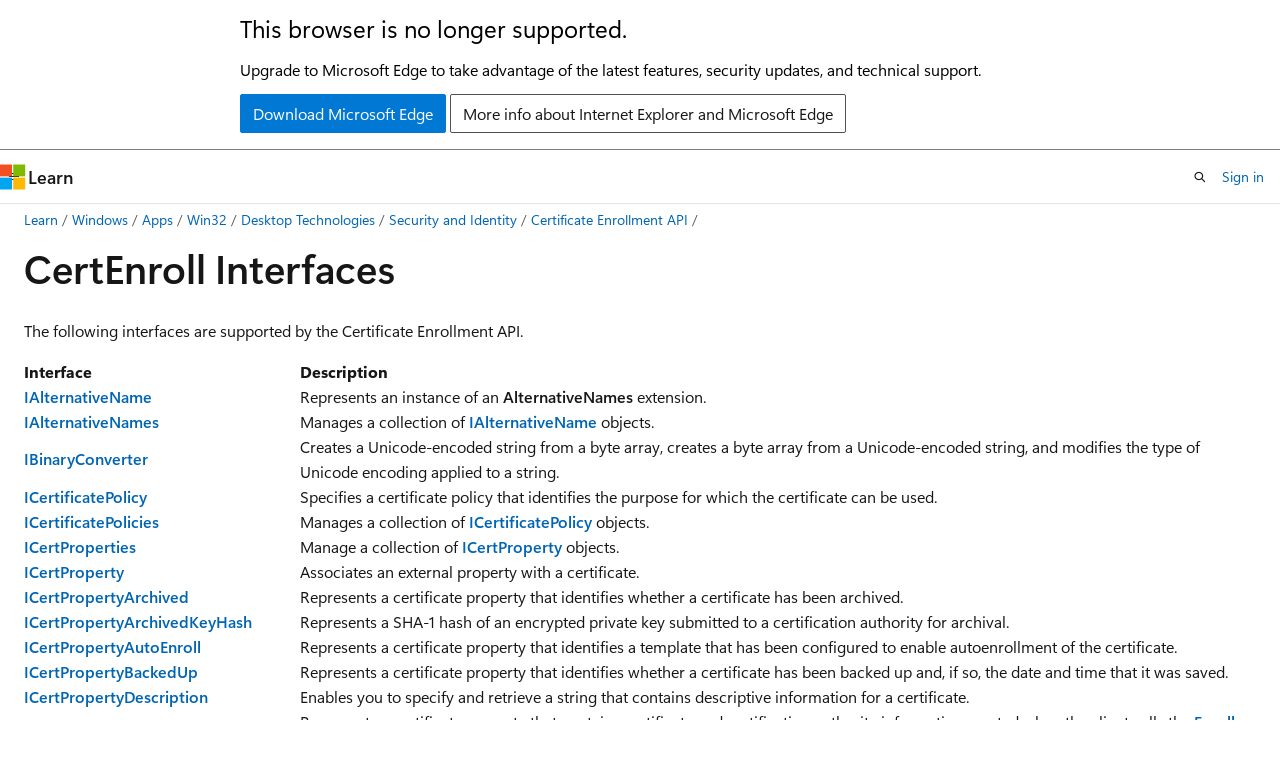

--- FILE ---
content_type: text/html
request_url: https://learn.microsoft.com/en-us/windows/win32/seccertenroll/certenroll-interfaces
body_size: 72060
content:
 <!DOCTYPE html>
		<html
			class="layout layout-holy-grail   show-table-of-contents conceptual show-breadcrumb default-focus"
			lang="en-us"
			dir="ltr"
			data-authenticated="false"
			data-auth-status-determined="false"
			data-target="docs"
			x-ms-format-detection="none"
		>
			
		<head>
			<title>CertEnroll Interfaces - Win32 apps | Microsoft Learn</title>
			<meta charset="utf-8" />
			<meta name="viewport" content="width=device-width, initial-scale=1.0" />
			<meta name="color-scheme" content="light dark" />

			<meta name="description" content="The following interfaces are supported by the Certificate Enrollment API." />
			<link rel="canonical" href="https://learn.microsoft.com/en-us/windows/win32/seccertenroll/certenroll-interfaces" /> 

			<!-- Non-customizable open graph and sharing-related metadata -->
			<meta name="twitter:card" content="summary_large_image" />
			<meta name="twitter:site" content="@MicrosoftLearn" />
			<meta property="og:type" content="website" />
			<meta property="og:image:alt" content="Microsoft Learn" />
			<meta property="og:image" content="https://learn.microsoft.com/en-us/media/open-graph-image.png" />
			<!-- Page specific open graph and sharing-related metadata -->
			<meta property="og:title" content="CertEnroll Interfaces - Win32 apps" />
			<meta property="og:url" content="https://learn.microsoft.com/en-us/windows/win32/seccertenroll/certenroll-interfaces" />
			<meta property="og:description" content="The following interfaces are supported by the Certificate Enrollment API." />
			<meta name="platform_id" content="1c18eac9-ad09-651a-abb4-c97b37ad2266" /> <meta name="scope" content="Windows,Desktop" />
			<meta name="locale" content="en-us" />
			 <meta name="adobe-target" content="true" /> 
			<meta name="uhfHeaderId" content="MSDocsHeader-WinDevCenter" />

			<meta name="page_type" content="conceptual" />

			<!--page specific meta tags-->
			

			<!-- custom meta tags -->
			
		<meta name="breadcrumb_path" content="/windows/desktop/breadcrumb/toc.json" />
	
		<meta name="recommendations" content="true" />
	
		<meta name="ms.service" content="windows-api-desktop-tech" />
	
		<meta name="ms.subservice" content="security-identity" />
	
		<meta name="ms.author" content="jken" />
	
		<meta name="author" content="GrantMeStrength" />
	
		<meta name="feedback_system" content="Standard" />
	
		<meta name="feedback_product_url" content="https://www.microsoft.com/en-us/windowsinsider/feedbackhub/fb" />
	
		<meta name="feedback_help_link_url" content="https://learn.microsoft.com/answers/tags/224/windows-api-win32/" />
	
		<meta name="feedback_help_link_type" content="get-help-at-qna" />
	
		<meta name="ms.assetid" content="d49511ed-8651-457e-a102-0bea4edde24c" />
	
		<meta name="ms.topic" content="reference" />
	
		<meta name="ms.date" content="2018-05-31T00:00:00Z" />
	
		<meta name="document_id" content="9ab4bc8d-21e9-a735-ff34-f1c196d50b67" />
	
		<meta name="document_version_independent_id" content="beead133-1bbd-57d6-e1bd-1b47861c2dc5" />
	
		<meta name="updated_at" content="2025-03-12T15:38:00Z" />
	
		<meta name="original_content_git_url" content="https://github.com/MicrosoftDocs/win32-pr/blob/live/desktop-src/SecCertEnroll/certenroll-interfaces.md" />
	
		<meta name="gitcommit" content="https://github.com/MicrosoftDocs/win32-pr/blob/9413641156acef7e24c433fcc73e21bc0568ddd2/desktop-src/SecCertEnroll/certenroll-interfaces.md" />
	
		<meta name="git_commit_id" content="9413641156acef7e24c433fcc73e21bc0568ddd2" />
	
		<meta name="site_name" content="Docs" />
	
		<meta name="depot_name" content="MSDN.win32" />
	
		<meta name="schema" content="Conceptual" />
	
		<meta name="toc_rel" content="toc.json" />
	
		<meta name="pdf_url_template" content="https://learn.microsoft.com/pdfstore/en-us/MSDN.win32/{branchName}{pdfName}" />
	
		<meta name="word_count" content="1038" />
	
		<meta name="asset_id" content="seccertenroll/certenroll-interfaces" />
	
		<meta name="moniker_range_name" content="" />
	
		<meta name="item_type" content="Content" />
	
		<meta name="source_path" content="desktop-src/SecCertEnroll/certenroll-interfaces.md" />
	
		<meta name="previous_tlsh_hash" content="8AC24402111F4598EF9206785E1EE3D203F0800A6EA16E40057AED82911D1E7B285D5CCDD762D3D0BB71389B5A33EE4B71C9EE2D641E25235C236DE6C9FA2C16FB0D33E586" />
	
		<meta name="github_feedback_content_git_url" content="https://github.com/MicrosoftDocs/win32/blob/docs/desktop-src/SecCertEnroll/certenroll-interfaces.md" />
	 
		<meta name="cmProducts" content="https://authoring-docs-microsoft.poolparty.biz/devrel/caec7b7f-4941-4578-b79f-c63b1c1f5af4" data-source="generated" />
	
		<meta name="cmProducts" content="https://authoring-docs-microsoft.poolparty.biz/devrel/bcbcbad5-4208-4783-8035-8481272c98b8" data-source="generated" />
	
		<meta name="spProducts" content="https://authoring-docs-microsoft.poolparty.biz/devrel/754dea88-f800-4835-b6b5-280cb5d81e88" data-source="generated" />
	
		<meta name="spProducts" content="https://authoring-docs-microsoft.poolparty.biz/devrel/43b2e5aa-8a6d-4de2-a252-692232e5edc8" data-source="generated" />
	

			<!-- assets and js globals -->
			
			<link rel="stylesheet" href="/static/assets/0.4.03301.7415-7dd881c1/styles/site-ltr.css" />
			
			<link rel="preconnect" href="//mscom.demdex.net" crossorigin />
						<link rel="dns-prefetch" href="//target.microsoft.com" />
						<link rel="dns-prefetch" href="//microsoftmscompoc.tt.omtrdc.net" />
						<link
							rel="preload"
							as="script"
							href="/static/third-party/adobe-target/at-js/2.9.0/at.js"
							integrity="sha384-l4AKhsU8cUWSht4SaJU5JWcHEWh1m4UTqL08s6b/hqBLAeIDxTNl+AMSxTLx6YMI"
							crossorigin="anonymous"
							id="adobe-target-script"
							type="application/javascript"
						/>
			<script src="https://wcpstatic.microsoft.com/mscc/lib/v2/wcp-consent.js"></script>
			<script src="https://js.monitor.azure.com/scripts/c/ms.jsll-4.min.js"></script>
			<script src="/_themes/docs.theme/master/en-us/_themes/global/deprecation.js"></script>

			<!-- msdocs global object -->
			<script id="msdocs-script">
		var msDocs = {
  "environment": {
    "accessLevel": "online",
    "azurePortalHostname": "portal.azure.com",
    "reviewFeatures": false,
    "supportLevel": "production",
    "systemContent": true,
    "siteName": "learn",
    "legacyHosting": false
  },
  "data": {
    "contentLocale": "en-us",
    "contentDir": "ltr",
    "userLocale": "en-us",
    "userDir": "ltr",
    "pageTemplate": "Conceptual",
    "brand": "",
    "context": {},
    "standardFeedback": true,
    "showFeedbackReport": false,
    "feedbackHelpLinkType": "get-help-at-qna",
    "feedbackHelpLinkUrl": "https://learn.microsoft.com/answers/tags/224/windows-api-win32/",
    "feedbackSystem": "Standard",
    "feedbackGitHubRepo": "",
    "feedbackProductUrl": "https://www.microsoft.com/en-us/windowsinsider/feedbackhub/fb",
    "extendBreadcrumb": false,
    "isEditDisplayable": true,
    "isPrivateUnauthorized": false,
    "hideViewSource": false,
    "isPermissioned": false,
    "hasRecommendations": false,
    "contributors": [
      {
        "name": "GrantMeStrength",
        "url": "https://github.com/GrantMeStrength"
      },
      {
        "name": "Saisang",
        "url": "https://github.com/Saisang"
      },
      {
        "name": "v-kents",
        "url": "https://github.com/v-kents"
      },
      {
        "name": "msatranjr",
        "url": "https://github.com/msatranjr"
      }
    ]
  },
  "functions": {}
};;
	</script>

			<!-- base scripts, msdocs global should be before this -->
			<script src="/static/assets/0.4.03301.7415-7dd881c1/scripts/en-us/index-docs.js"></script>
			

			<!-- json-ld -->
			
		</head>
	
			<body
				id="body"
				data-bi-name="body"
				class="layout-body "
				lang="en-us"
				dir="ltr"
			>
				<header class="layout-body-header">
		<div class="header-holder has-default-focus">
			
		<a
			href="#main"
			
			style="z-index: 1070"
			class="outline-color-text visually-hidden-until-focused position-fixed inner-focus focus-visible top-0 left-0 right-0 padding-xs text-align-center background-color-body"
			
		>
			Skip to main content
		</a>
	
		<a
			href="#"
			data-skip-to-ask-learn
			style="z-index: 1070"
			class="outline-color-text visually-hidden-until-focused position-fixed inner-focus focus-visible top-0 left-0 right-0 padding-xs text-align-center background-color-body"
			hidden
		>
			Skip to Ask Learn chat experience
		</a>
	

			<div hidden id="cookie-consent-holder" data-test-id="cookie-consent-container"></div>
			<!-- Unsupported browser warning -->
			<div
				id="unsupported-browser"
				style="background-color: white; color: black; padding: 16px; border-bottom: 1px solid grey;"
				hidden
			>
				<div style="max-width: 800px; margin: 0 auto;">
					<p style="font-size: 24px">This browser is no longer supported.</p>
					<p style="font-size: 16px; margin-top: 16px;">
						Upgrade to Microsoft Edge to take advantage of the latest features, security updates, and technical support.
					</p>
					<div style="margin-top: 12px;">
						<a
							href="https://go.microsoft.com/fwlink/p/?LinkID=2092881 "
							style="background-color: #0078d4; border: 1px solid #0078d4; color: white; padding: 6px 12px; border-radius: 2px; display: inline-block;"
						>
							Download Microsoft Edge
						</a>
						<a
							href="https://learn.microsoft.com/en-us/lifecycle/faq/internet-explorer-microsoft-edge"
							style="background-color: white; padding: 6px 12px; border: 1px solid #505050; color: #171717; border-radius: 2px; display: inline-block;"
						>
							More info about Internet Explorer and Microsoft Edge
						</a>
					</div>
				</div>
			</div>
			<!-- site header -->
			<header
				id="ms--site-header"
				data-test-id="site-header-wrapper"
				role="banner"
				itemscope="itemscope"
				itemtype="http://schema.org/Organization"
			>
				<div
					id="ms--mobile-nav"
					class="site-header display-none-tablet padding-inline-none gap-none"
					data-bi-name="mobile-header"
					data-test-id="mobile-header"
				></div>
				<div
					id="ms--primary-nav"
					class="site-header display-none display-flex-tablet"
					data-bi-name="L1-header"
					data-test-id="primary-header"
				></div>
				<div
					id="ms--secondary-nav"
					class="site-header display-none display-flex-tablet"
					data-bi-name="L2-header"
					data-test-id="secondary-header"
					
				></div>
			</header>
			
		<!-- banner -->
		<div data-banner>
			<div id="disclaimer-holder"></div>
			
		</div>
		<!-- banner end -->
	
		</div>
	</header>
				 <section
					id="layout-body-menu"
					class="layout-body-menu display-flex"
					data-bi-name="menu"
			  >
					
		<div
			id="left-container"
			class="left-container display-none display-block-tablet padding-inline-sm padding-bottom-sm width-full"
			data-toc-container="true"
		>
			<!-- Regular TOC content (default) -->
			<div id="ms--toc-content" class="height-full">
				<nav
					id="affixed-left-container"
					class="margin-top-sm-tablet position-sticky display-flex flex-direction-column"
					aria-label="Primary"
					data-bi-name="left-toc"
					role="navigation"
				></nav>
			</div>
			<!-- Collapsible TOC content (hidden by default) -->
			<div id="ms--toc-content-collapsible" class="height-full" hidden>
				<nav
					id="affixed-left-container"
					class="margin-top-sm-tablet position-sticky display-flex flex-direction-column"
					aria-label="Primary"
					data-bi-name="left-toc"
					role="navigation"
				>
					<div
						id="ms--collapsible-toc-header"
						class="display-flex justify-content-flex-end margin-bottom-xxs"
					>
						<button
							type="button"
							class="button button-clear inner-focus"
							data-collapsible-toc-toggle
							aria-expanded="true"
							aria-controls="ms--collapsible-toc-content"
							aria-label="Table of contents"
						>
							<span class="icon font-size-h4" aria-hidden="true">
								<span class="docon docon-panel-left-contract"></span>
							</span>
						</button>
					</div>
				</nav>
			</div>
		</div>
	
			  </section>

				<main
					id="main"
					role="main"
					class="layout-body-main "
					data-bi-name="content"
					lang="en-us"
					dir="ltr"
				>
					
			<div
		id="ms--content-header"
		class="content-header default-focus border-bottom-none"
		data-bi-name="content-header"
	>
		<div class="content-header-controls margin-xxs margin-inline-sm-tablet">
			<button
				type="button"
				class="contents-button button button-sm margin-right-xxs"
				data-bi-name="contents-expand"
				aria-haspopup="true"
				data-contents-button
			>
				<span class="icon" aria-hidden="true"><span class="docon docon-menu"></span></span>
				<span class="contents-expand-title"> Table of contents </span>
			</button>
			<button
				type="button"
				class="ap-collapse-behavior ap-expanded button button-sm"
				data-bi-name="ap-collapse"
				aria-controls="action-panel"
			>
				<span class="icon" aria-hidden="true"><span class="docon docon-exit-mode"></span></span>
				<span>Exit editor mode</span>
			</button>
		</div>
	</div>
			<div data-main-column class="padding-sm padding-top-none padding-top-sm-tablet">
				<div>
					
		<div id="article-header" class="background-color-body margin-bottom-xs display-none-print">
			<div class="display-flex align-items-center justify-content-space-between">
				
		<details
			id="article-header-breadcrumbs-overflow-popover"
			class="popover"
			data-for="article-header-breadcrumbs"
		>
			<summary
				class="button button-clear button-primary button-sm inner-focus"
				aria-label="All breadcrumbs"
			>
				<span class="icon">
					<span class="docon docon-more"></span>
				</span>
			</summary>
			<div id="article-header-breadcrumbs-overflow" class="popover-content padding-none"></div>
		</details>

		<bread-crumbs
			id="article-header-breadcrumbs"
			role="group"
			aria-label="Breadcrumbs"
			data-test-id="article-header-breadcrumbs"
			class="overflow-hidden flex-grow-1 margin-right-sm margin-right-md-tablet margin-right-lg-desktop margin-left-negative-xxs padding-left-xxs"
		></bread-crumbs>
	 
		<div
			id="article-header-page-actions"
			class="opacity-none margin-left-auto display-flex flex-wrap-no-wrap align-items-stretch"
		>
			
		<button
			class="button button-sm border-none inner-focus display-none-tablet flex-shrink-0 "
			data-bi-name="ask-learn-assistant-entry"
			data-test-id="ask-learn-assistant-modal-entry-mobile"
			data-ask-learn-modal-entry
			
			type="button"
			style="min-width: max-content;"
			aria-expanded="false"
			aria-label="Ask Learn"
			hidden
		>
			<span class="icon font-size-lg" aria-hidden="true">
				<span class="docon docon-chat-sparkle-fill gradient-ask-learn-logo"></span>
			</span>
		</button>
		<button
			class="button button-sm display-none display-inline-flex-tablet display-none-desktop flex-shrink-0 margin-right-xxs border-color-ask-learn "
			data-bi-name="ask-learn-assistant-entry"
			
			data-test-id="ask-learn-assistant-modal-entry-tablet"
			data-ask-learn-modal-entry
			type="button"
			style="min-width: max-content;"
			aria-expanded="false"
			hidden
		>
			<span class="icon font-size-lg" aria-hidden="true">
				<span class="docon docon-chat-sparkle-fill gradient-ask-learn-logo"></span>
			</span>
			<span>Ask Learn</span>
		</button>
		<button
			class="button button-sm display-none flex-shrink-0 display-inline-flex-desktop margin-right-xxs border-color-ask-learn "
			data-bi-name="ask-learn-assistant-entry"
			
			data-test-id="ask-learn-assistant-flyout-entry"
			data-ask-learn-flyout-entry
			data-flyout-button="toggle"
			type="button"
			style="min-width: max-content;"
			aria-expanded="false"
			aria-controls="ask-learn-flyout"
			hidden
		>
			<span class="icon font-size-lg" aria-hidden="true">
				<span class="docon docon-chat-sparkle-fill gradient-ask-learn-logo"></span>
			</span>
			<span>Ask Learn</span>
		</button>
	 
		<button
			type="button"
			id="ms--focus-mode-button"
			data-focus-mode
			data-bi-name="focus-mode-entry"
			class="button button-sm flex-shrink-0 margin-right-xxs display-none display-inline-flex-desktop"
		>
			<span class="icon font-size-lg" aria-hidden="true">
				<span class="docon docon-glasses"></span>
			</span>
			<span>Focus mode</span>
		</button>
	 

			<details class="popover popover-right" id="article-header-page-actions-overflow">
				<summary
					class="justify-content-flex-start button button-clear button-sm button-primary inner-focus"
					aria-label="More actions"
					title="More actions"
				>
					<span class="icon" aria-hidden="true">
						<span class="docon docon-more-vertical"></span>
					</span>
				</summary>
				<div class="popover-content">
					
		<button
			data-page-action-item="overflow-mobile"
			type="button"
			class="button-block button-sm inner-focus button button-clear display-none-tablet justify-content-flex-start text-align-left"
			data-bi-name="contents-expand"
			data-contents-button
			data-popover-close
		>
			<span class="icon">
				<span class="docon docon-editor-list-bullet" aria-hidden="true"></span>
			</span>
			<span class="contents-expand-title">Table of contents</span>
		</button>
	 
		<a
			id="lang-link-overflow"
			class="button-sm inner-focus button button-clear button-block justify-content-flex-start text-align-left"
			data-bi-name="language-toggle"
			data-page-action-item="overflow-all"
			data-check-hidden="true"
			data-read-in-link
			href="#"
			hidden
		>
			<span class="icon" aria-hidden="true" data-read-in-link-icon>
				<span class="docon docon-locale-globe"></span>
			</span>
			<span data-read-in-link-text>Read in English</span>
		</a>
	 
		<button
			type="button"
			class="collection button button-clear button-sm button-block justify-content-flex-start text-align-left inner-focus"
			data-list-type="collection"
			data-bi-name="collection"
			data-page-action-item="overflow-all"
			data-check-hidden="true"
			data-popover-close
		>
			<span class="icon" aria-hidden="true">
				<span class="docon docon-circle-addition"></span>
			</span>
			<span class="collection-status">Add</span>
		</button>
	
					
		<button
			type="button"
			class="collection button button-block button-clear button-sm justify-content-flex-start text-align-left inner-focus"
			data-list-type="plan"
			data-bi-name="plan"
			data-page-action-item="overflow-all"
			data-check-hidden="true"
			data-popover-close
			hidden
		>
			<span class="icon" aria-hidden="true">
				<span class="docon docon-circle-addition"></span>
			</span>
			<span class="plan-status">Add to plan</span>
		</button>
	  
		<a
			data-contenteditbtn
			class="button button-clear button-block button-sm inner-focus justify-content-flex-start text-align-left text-decoration-none"
			data-bi-name="edit"
			
			href="https://github.com/MicrosoftDocs/win32/blob/docs/desktop-src/SecCertEnroll/certenroll-interfaces.md"
			data-original_content_git_url="https://github.com/MicrosoftDocs/win32-pr/blob/live/desktop-src/SecCertEnroll/certenroll-interfaces.md"
			data-original_content_git_url_template="{repo}/blob/{branch}/desktop-src/SecCertEnroll/certenroll-interfaces.md"
			data-pr_repo=""
			data-pr_branch=""
		>
			<span class="icon" aria-hidden="true">
				<span class="docon docon-edit-outline"></span>
			</span>
			<span>Edit</span>
		</a>
	
					
		<hr class="margin-block-xxs" />
		<h4 class="font-size-sm padding-left-xxs">Share via</h4>
		
					<a
						class="button button-clear button-sm inner-focus button-block justify-content-flex-start text-align-left text-decoration-none share-facebook"
						data-bi-name="facebook"
						data-page-action-item="overflow-all"
						href="#"
					>
						<span class="icon color-primary" aria-hidden="true">
							<span class="docon docon-facebook-share"></span>
						</span>
						<span>Facebook</span>
					</a>

					<a
						href="#"
						class="button button-clear button-sm inner-focus button-block justify-content-flex-start text-align-left text-decoration-none share-twitter"
						data-bi-name="twitter"
						data-page-action-item="overflow-all"
					>
						<span class="icon color-text" aria-hidden="true">
							<span class="docon docon-xlogo-share"></span>
						</span>
						<span>x.com</span>
					</a>

					<a
						href="#"
						class="button button-clear button-sm inner-focus button-block justify-content-flex-start text-align-left text-decoration-none share-linkedin"
						data-bi-name="linkedin"
						data-page-action-item="overflow-all"
					>
						<span class="icon color-primary" aria-hidden="true">
							<span class="docon docon-linked-in-logo"></span>
						</span>
						<span>LinkedIn</span>
					</a>
					<a
						href="#"
						class="button button-clear button-sm inner-focus button-block justify-content-flex-start text-align-left text-decoration-none share-email"
						data-bi-name="email"
						data-page-action-item="overflow-all"
					>
						<span class="icon color-primary" aria-hidden="true">
							<span class="docon docon-mail-message"></span>
						</span>
						<span>Email</span>
					</a>
			  
	 
		<hr class="margin-block-xxs" />
		<button
			class="button button-block button-clear button-sm justify-content-flex-start text-align-left inner-focus"
			type="button"
			data-bi-name="print"
			data-page-action-item="overflow-all"
			data-popover-close
			data-print-page
			data-check-hidden="true"
		>
			<span class="icon color-primary" aria-hidden="true">
				<span class="docon docon-print"></span>
			</span>
			<span>Print</span>
		</button>
	
				</div>
			</details>
		</div>
	
			</div>
		</div>
	  
		<!-- privateUnauthorizedTemplate is hidden by default -->
		<div unauthorized-private-section data-bi-name="permission-content-unauthorized-private" hidden>
			<hr class="hr margin-top-xs margin-bottom-sm" />
			<div class="notification notification-info">
				<div class="notification-content">
					<p class="margin-top-none notification-title">
						<span class="icon">
							<span class="docon docon-exclamation-circle-solid" aria-hidden="true"></span>
						</span>
						<span>Note</span>
					</p>
					<p class="margin-top-none authentication-determined not-authenticated">
						Access to this page requires authorization. You can try <a class="docs-sign-in" href="#" data-bi-name="permission-content-sign-in">signing in</a> or <a  class="docs-change-directory" data-bi-name="permisson-content-change-directory">changing directories</a>.
					</p>
					<p class="margin-top-none authentication-determined authenticated">
						Access to this page requires authorization. You can try <a class="docs-change-directory" data-bi-name="permisson-content-change-directory">changing directories</a>.
					</p>
				</div>
			</div>
		</div>
	
					<div class="content"><h1 id="certenroll-interfaces">CertEnroll Interfaces</h1></div>
					
		<div
			id="article-metadata"
			data-bi-name="article-metadata"
			data-test-id="article-metadata"
			class="page-metadata-container display-flex gap-xxs justify-content-space-between align-items-center flex-wrap-wrap"
		>
			 
				<div
					id="user-feedback"
					class="margin-block-xxs display-none display-none-print"
					hidden
					data-hide-on-archived
				>
					
		<button
			id="user-feedback-button"
			data-test-id="conceptual-feedback-button"
			class="button button-sm button-clear button-primary display-none"
			type="button"
			data-bi-name="user-feedback-button"
			data-user-feedback-button
			hidden
		>
			<span class="icon" aria-hidden="true">
				<span class="docon docon-like"></span>
			</span>
			<span>Feedback</span>
		</button>
	
				</div>
		  
		</div>
	 
		<div data-id="ai-summary" hidden>
			<div id="ms--ai-summary-cta" class="margin-top-xs display-flex align-items-center">
				<span class="icon" aria-hidden="true">
					<span class="docon docon-sparkle-fill gradient-text-vivid"></span>
				</span>
				<button
					id="ms--ai-summary"
					type="button"
					class="tag tag-sm tag-suggestion margin-left-xxs"
					data-test-id="ai-summary-cta"
					data-bi-name="ai-summary-cta"
					data-an="ai-summary"
				>
					<span class="ai-summary-cta-text">
						Summarize this article for me
					</span>
				</button>
			</div>
			<!-- Slot where the client will render the summary card after the user clicks the CTA -->
			<div id="ms--ai-summary-header" class="margin-top-xs"></div>
		</div>
	 
		<nav
			id="center-doc-outline"
			class="doc-outline is-hidden-desktop display-none-print margin-bottom-sm"
			data-bi-name="intopic toc"
			aria-label="In this article"
		>
			<h2 id="ms--in-this-article" class="title is-6 margin-block-xs">
				In this article
			</h2>
		</nav>
	
					<div class="content"><p>The following interfaces are supported by the Certificate Enrollment API.</p>
<table>
<thead>
<tr>
<th>Interface</th>
<th>Description</th>
</tr>
</thead>
<tbody>
<tr>
<td><a href="/en-us/windows/desktop/api/CertEnroll/nn-certenroll-ialternativename" data-linktype="absolute-path"><strong>IAlternativeName</strong></a></td>
<td>Represents an instance of an <strong>AlternativeNames</strong> extension.</td>
</tr>
<tr>
<td><a href="/en-us/windows/desktop/api/CertEnroll/nn-certenroll-ialternativenames" data-linktype="absolute-path"><strong>IAlternativeNames</strong></a></td>
<td>Manages a collection of <a href="/en-us/windows/desktop/api/CertEnroll/nn-certenroll-ialternativename" data-linktype="absolute-path"><strong>IAlternativeName</strong></a> objects.</td>
</tr>
<tr>
<td><a href="/en-us/windows/desktop/api/CertEnroll/nn-certenroll-ibinaryconverter" data-linktype="absolute-path"><strong>IBinaryConverter</strong></a></td>
<td>Creates a Unicode-encoded string from a byte array, creates a byte array from a Unicode-encoded string, and modifies the type of Unicode encoding applied to a string.</td>
</tr>
<tr>
<td><a href="/en-us/windows/desktop/api/CertEnroll/nn-certenroll-icertificatepolicy" data-linktype="absolute-path"><strong>ICertificatePolicy</strong></a></td>
<td>Specifies a certificate policy that identifies the purpose for which the certificate can be used.</td>
</tr>
<tr>
<td><a href="/en-us/windows/desktop/api/CertEnroll/nn-certenroll-icertificatepolicies" data-linktype="absolute-path"><strong>ICertificatePolicies</strong></a></td>
<td>Manages a collection of <a href="/en-us/windows/desktop/api/CertEnroll/nn-certenroll-icertificatepolicy" data-linktype="absolute-path"><strong>ICertificatePolicy</strong></a> objects.</td>
</tr>
<tr>
<td><a href="/en-us/windows/desktop/api/CertEnroll/nn-certenroll-icertproperties" data-linktype="absolute-path"><strong>ICertProperties</strong></a></td>
<td>Manage a collection of <a href="/en-us/windows/desktop/api/CertEnroll/nn-certenroll-icertproperty" data-linktype="absolute-path"><strong>ICertProperty</strong></a> objects.</td>
</tr>
<tr>
<td><a href="/en-us/windows/desktop/api/CertEnroll/nn-certenroll-icertproperty" data-linktype="absolute-path"><strong>ICertProperty</strong></a></td>
<td>Associates an external property with a certificate.</td>
</tr>
<tr>
<td><a href="/en-us/windows/desktop/api/CertEnroll/nn-certenroll-icertpropertyarchived" data-linktype="absolute-path"><strong>ICertPropertyArchived</strong></a></td>
<td>Represents a certificate property that identifies whether a certificate has been archived.</td>
</tr>
<tr>
<td><a href="/en-us/windows/desktop/api/CertEnroll/nn-certenroll-icertpropertyarchivedkeyhash" data-linktype="absolute-path"><strong>ICertPropertyArchivedKeyHash</strong></a></td>
<td>Represents a SHA-1 hash of an encrypted private key submitted to a certification authority for archival.</td>
</tr>
<tr>
<td><a href="/en-us/windows/desktop/api/CertEnroll/nn-certenroll-icertpropertyautoenroll" data-linktype="absolute-path"><strong>ICertPropertyAutoEnroll</strong></a></td>
<td>Represents a certificate property that identifies a template that has been configured to enable autoenrollment of the certificate.</td>
</tr>
<tr>
<td><a href="/en-us/windows/desktop/api/CertEnroll/nn-certenroll-icertpropertybackedup" data-linktype="absolute-path"><strong>ICertPropertyBackedUp</strong></a></td>
<td>Represents a certificate property that identifies whether a certificate has been backed up and, if so, the date and time that it was saved.</td>
</tr>
<tr>
<td><a href="/en-us/windows/desktop/api/CertEnroll/nn-certenroll-icertpropertydescription" data-linktype="absolute-path"><strong>ICertPropertyDescription</strong></a></td>
<td>Enables you to specify and retrieve a string that contains descriptive information for a certificate.</td>
</tr>
<tr>
<td><a href="/en-us/windows/desktop/api/CertEnroll/nn-certenroll-icertpropertyenrollment" data-linktype="absolute-path"><strong>ICertPropertyEnrollment</strong></a></td>
<td>Represents a certificate property that contains certificate and certification authority information created when the client calls the <a href="/en-us/windows/desktop/api/CertEnroll/nf-certenroll-ix509enrollment-enroll" data-linktype="absolute-path"><strong>Enroll</strong></a> method on the <a href="/en-us/windows/desktop/api/CertEnroll/nn-certenroll-ix509enrollment" data-linktype="absolute-path"><strong>IX509Enrollment</strong></a> interface.</td>
</tr>
<tr>
<td><a href="/en-us/windows/desktop/api/Certenroll/nn-certenroll-icertpropertyenrollmentpolicyserver" data-linktype="absolute-path"><strong>ICertPropertyEnrollmentPolicyServer</strong></a></td>
<td>Represents an external certificate property that contains information about a certificate enrollment policy (CEP) server and a certificate enrollment server (CES).</td>
</tr>
<tr>
<td><a href="/en-us/windows/desktop/api/CertEnroll/nn-certenroll-icertpropertyfriendlyname" data-linktype="absolute-path"><strong>ICertPropertyFriendlyName</strong></a></td>
<td>Enables you to specify and retrieve a string that contains the display name of a certificate.</td>
</tr>
<tr>
<td><a href="/en-us/windows/desktop/api/CertEnroll/nn-certenroll-icertpropertykeyprovinfo" data-linktype="absolute-path"><strong>ICertPropertyKeyProvInfo</strong></a></td>
<td>Represents a certificate property that contains information about a private key.</td>
</tr>
<tr>
<td><a href="/en-us/windows/desktop/api/CertEnroll/nn-certenroll-icertpropertyrenewal" data-linktype="absolute-path"><strong>ICertPropertyRenewal</strong></a></td>
<td>Represents a certificate property that contains a SHA-1 hash of the new certificate created when an existing certificate is renewed.</td>
</tr>
<tr>
<td><a href="/en-us/windows/desktop/api/CertEnroll/nn-certenroll-icertpropertyrequestoriginator" data-linktype="absolute-path"><strong>ICertPropertyRequestOriginator</strong></a></td>
<td>Represents a certificate property that contains the Domain Naming System (DNS) name of the computer on which the request was created.</td>
</tr>
<tr>
<td><a href="/en-us/windows/desktop/api/CertEnroll/nn-certenroll-icertpropertysha1hash" data-linktype="absolute-path"><strong>ICertPropertySHA1Hash</strong></a></td>
<td>Represents a certificate property that contains a SHA-1 hash of the certificate.</td>
</tr>
<tr>
<td><a href="/en-us/windows/desktop/api/Certenroll/nn-certenroll-icertificationauthorities" data-linktype="absolute-path"><strong>ICertificationAuthorities</strong></a></td>
<td>Manages a collection of <a href="/en-us/windows/desktop/api/certenroll/nn-certenroll-icertificationauthority" data-linktype="absolute-path"><strong>ICertificationAuthority</strong></a> objects.</td>
</tr>
<tr>
<td><a href="/en-us/windows/desktop/api/certenroll/nn-certenroll-icertificationauthority" data-linktype="absolute-path"><strong>ICertificationAuthority</strong></a></td>
<td>Represents a single certification authority.</td>
</tr>
<tr>
<td><a href="/en-us/windows/desktop/api/CertEnroll/nn-certenroll-icryptattribute" data-linktype="absolute-path"><strong>ICryptAttribute</strong></a></td>
<td>Represents a cryptographic attribute in a certificate request.</td>
</tr>
<tr>
<td><a href="/en-us/windows/desktop/api/CertEnroll/nn-certenroll-icryptattributes" data-linktype="absolute-path"><strong>ICryptAttributes</strong></a></td>
<td>Manages a collection of <a href="/en-us/windows/desktop/api/CertEnroll/nn-certenroll-icryptattribute" data-linktype="absolute-path"><strong>ICryptAttribute</strong></a> objects.</td>
</tr>
<tr>
<td><a href="/en-us/windows/desktop/api/CertEnroll/nn-certenroll-icspalgorithm" data-linktype="absolute-path"><strong>ICspAlgorithm</strong></a></td>
<td>Represents an algorithm implemented by a cryptographic provider.</td>
</tr>
<tr>
<td><a href="/en-us/windows/desktop/api/CertEnroll/nn-certenroll-icspalgorithms" data-linktype="absolute-path"><strong>ICspAlgorithms</strong></a></td>
<td>Manages a collection of <a href="/en-us/windows/desktop/api/CertEnroll/nn-certenroll-ix509namevaluepair" data-linktype="absolute-path"><strong>ICspAlgorithm</strong></a> objects.</td>
</tr>
<tr>
<td><a href="/en-us/windows/desktop/api/CertEnroll/nn-certenroll-icspinformation" data-linktype="absolute-path"><strong>ICspInformation</strong></a></td>
<td>Provides access to general information about a cryptographic provider.</td>
</tr>
<tr>
<td><a href="/en-us/windows/desktop/api/CertEnroll/nn-certenroll-icspinformations" data-linktype="absolute-path"><strong>ICspInformations</strong></a></td>
<td>Manages a collection of <a href="/en-us/windows/desktop/api/CertEnroll/nn-certenroll-icspinformation" data-linktype="absolute-path"><strong>ICspInformation</strong></a> objects.</td>
</tr>
<tr>
<td><a href="/en-us/windows/desktop/api/CertEnroll/nn-certenroll-icspstatus" data-linktype="absolute-path"><strong>ICspStatus</strong></a></td>
<td>Contains information about a cryptographic provider/algorithm pair.</td>
</tr>
<tr>
<td><a href="/en-us/windows/desktop/api/CertEnroll/nn-certenroll-icspstatuses" data-linktype="absolute-path"><strong>ICspStatuses</strong></a></td>
<td>Manages a collection of <a href="/en-us/windows/desktop/api/CertEnroll/nn-certenroll-icspstatus" data-linktype="absolute-path"><strong>ICspStatus</strong></a> objects.</td>
</tr>
<tr>
<td><a href="/en-us/windows/desktop/api/CertEnroll/nn-certenroll-iobjectid" data-linktype="absolute-path"><strong>IObjectId</strong></a></td>
<td>Represents an object identifier.</td>
</tr>
<tr>
<td><a href="/en-us/windows/desktop/api/CertEnroll/nn-certenroll-iobjectids" data-linktype="absolute-path"><strong>IObjectIds</strong></a></td>
<td>Manages a collection of <a href="/en-us/windows/desktop/api/CertEnroll/nn-certenroll-iobjectid" data-linktype="absolute-path"><strong>IObjectId</strong></a> objects.</td>
</tr>
<tr>
<td><a href="/en-us/windows/desktop/api/CertEnroll/nn-certenroll-ipolicyqualifier" data-linktype="absolute-path"><strong>IPolicyQualifier</strong></a></td>
<td>Represents a qualifier that can be associated with a certificate policy.</td>
</tr>
<tr>
<td><a href="/en-us/windows/desktop/api/CertEnroll/nn-certenroll-ipolicyqualifiers" data-linktype="absolute-path"><strong>IPolicyQualifiers</strong></a></td>
<td>Manages a collection of <a href="/en-us/windows/desktop/api/CertEnroll/nn-certenroll-ipolicyqualifier" data-linktype="absolute-path"><strong>IPolicyQualifier</strong></a> objects.</td>
</tr>
<tr>
<td><a href="/en-us/windows/desktop/api/CertEnroll/nn-certenroll-isignercertificate" data-linktype="absolute-path"><strong>ISignerCertificate</strong></a></td>
<td>Represents a signing certificate that enables you to sign a certificate request.</td>
</tr>
<tr>
<td><a href="/en-us/windows/desktop/api/CertEnroll/nn-certenroll-isignercertificates" data-linktype="absolute-path"><strong>ISignerCertificates</strong></a></td>
<td>Manages a collection of <a href="/en-us/windows/desktop/api/CertEnroll/nn-certenroll-isignercertificate" data-linktype="absolute-path"><strong>ISignerCertificate</strong></a> objects.</td>
</tr>
<tr>
<td><a href="/en-us/windows/desktop/api/CertEnroll/nn-certenroll-ismimecapabilities" data-linktype="absolute-path"><strong>ISmimeCapabilities</strong></a></td>
<td>Manages a collection of <a href="/en-us/windows/desktop/api/CertEnroll/nn-certenroll-ismimecapability" data-linktype="absolute-path"><strong>ISmimeCapability</strong></a> objects.</td>
</tr>
<tr>
<td><a href="/en-us/windows/desktop/api/CertEnroll/nn-certenroll-ismimecapability" data-linktype="absolute-path"><strong>ISmimeCapability</strong></a></td>
<td>Represents an <strong>SMIMECapabilities</strong> extension that identifies the decryption capabilities of an email recipient.</td>
</tr>
<tr>
<td><a href="/en-us/windows/desktop/api/CertEnroll/nn-certenroll-ix500distinguishedname" data-linktype="absolute-path"><strong>IX500DistinguishedName</strong></a></td>
<td>Represents an X.500 distinguished name.</td>
</tr>
<tr>
<td><a href="/en-us/windows/desktop/api/CertEnroll/nn-certenroll-ix509attribute" data-linktype="absolute-path"><strong>IX509Attribute</strong></a></td>
<td>Represents an attribute in a PKCS #7, PKCS #10, or CMC certificate request.</td>
</tr>
<tr>
<td><a href="/en-us/windows/desktop/api/CertEnroll/nn-certenroll-ix509attributeclientid" data-linktype="absolute-path"><strong>IX509AttributeClientId</strong></a></td>
<td>Represents an attribute that can be used to identify the client that generated a certificate request.</td>
</tr>
<tr>
<td><a href="/en-us/windows/desktop/api/CertEnroll/nn-certenroll-ix509attributeextensions" data-linktype="absolute-path"><strong>IX509AttributeExtensions</strong></a></td>
<td>Represents the certificate extensions in a certificate request.</td>
</tr>
<tr>
<td><a href="/en-us/windows/desktop/api/CertEnroll/nn-certenroll-ix509attributearchivekey" data-linktype="absolute-path"><strong>IX509AttributeArchiveKey</strong></a></td>
<td>Represents an attribute that contains an encrypted private key to be archived by a certification authority.</td>
</tr>
<tr>
<td><a href="/en-us/windows/desktop/api/CertEnroll/nn-certenroll-ix509attributearchivekeyhash" data-linktype="absolute-path"><strong>IX509AttributeArchiveKeyHash</strong></a></td>
<td>Represents an attribute that contains a SHA-1 hash of the encrypted private key to be archived by a certification authority.</td>
</tr>
<tr>
<td><a href="/en-us/windows/desktop/api/CertEnroll/nn-certenroll-ix509attributecspprovider" data-linktype="absolute-path"><strong>IX509AttributeCspProvider</strong></a></td>
<td>Represents an attribute that identifies the cryptographic provider used by the entity requesting the certificate.</td>
</tr>
<tr>
<td><a href="/en-us/windows/desktop/api/CertEnroll/nn-certenroll-ix509attributeosversion" data-linktype="absolute-path"><strong>IX509AttributeOSVersion</strong></a></td>
<td>Represents an attribute that contains version information about the client operating system on which the certificate request was generated.</td>
</tr>
<tr>
<td><a href="/en-us/windows/desktop/api/CertEnroll/nn-certenroll-ix509attributerenewalcertificate" data-linktype="absolute-path"><strong>IX509AttributeRenewalCertificate</strong></a></td>
<td>Represents an attribute that contains the certificate being renewed.</td>
</tr>
<tr>
<td><a href="/en-us/windows/desktop/api/CertEnroll/nn-certenroll-ix509attributes" data-linktype="absolute-path"><strong>IX509Attributes</strong></a></td>
<td>Manages a collection of <a href="/en-us/windows/desktop/api/CertEnroll/nn-certenroll-ix509attribute" data-linktype="absolute-path"><strong>IX509Attribute</strong></a> objects.</td>
</tr>
<tr>
<td><a href="/en-us/windows/desktop/api/CertEnroll/nn-certenroll-ix509certificaterequest" data-linktype="absolute-path"><strong>IX509CertificateRequest</strong></a></td>
<td>Represents the abstract top-level interface for a certificate request.</td>
</tr>
<tr>
<td><a href="/en-us/windows/desktop/api/CertEnroll/nn-certenroll-ix509certificaterequestcertificate" data-linktype="absolute-path"><strong>IX509CertificateRequestCertificate</strong></a></td>
<td>Enables you to create certificates directly without going through a registration or certification authority.</td>
</tr>
<tr>
<td><a href="/en-us/windows/desktop/api/Certenroll/nn-certenroll-ix509certificaterequestcertificate2" data-linktype="absolute-path"><strong>IX509CertificateRequestCertificate2</strong></a></td>
<td>Extends the <a href="/en-us/windows/desktop/api/CertEnroll/nn-certenroll-ix509certificaterequestcertificate" data-linktype="absolute-path"><strong>IX509CertificateRequestCertificate</strong></a> interface to enable initialization from a template.</td>
</tr>
<tr>
<td><a href="/en-us/windows/desktop/api/CertEnroll/nn-certenroll-ix509certificaterequestcmc" data-linktype="absolute-path"><strong>IX509CertificateRequestCmc</strong></a></td>
<td>Represents a CMC request.</td>
</tr>
<tr>
<td><a href="/en-us/windows/desktop/api/Certenroll/nn-certenroll-ix509certificaterequestcmc2" data-linktype="absolute-path"><strong>IX509CertificateRequestCmc2</strong></a></td>
<td>Extends the <a href="/en-us/windows/desktop/api/CertEnroll/nn-certenroll-ix509certificaterequestcmc" data-linktype="absolute-path"><strong>IX509CertificateRequestCmc</strong></a> interface to enable initialization from a template.</td>
</tr>
<tr>
<td><a href="/en-us/windows/desktop/api/CertEnroll/nn-certenroll-ix509certificaterequestpkcs10" data-linktype="absolute-path"><strong>IX509CertificateRequestPkcs10</strong></a></td>
<td>Represents a PKCS #10 request.</td>
</tr>
<tr>
<td><a href="/en-us/windows/desktop/api/Certenroll/nn-certenroll-ix509certificaterequestpkcs10v2" data-linktype="absolute-path"><strong>IX509CertificateRequestPkcs10V2</strong></a></td>
<td>Extends the <a href="/en-us/windows/desktop/api/CertEnroll/nn-certenroll-ix509certificaterequestpkcs10" data-linktype="absolute-path"><strong>IX509CertificateRequestPkcs10</strong></a> interface to enable initialization from a template.</td>
</tr>
<tr>
<td><a href="/en-us/windows/desktop/api/CertEnroll/nn-certenroll-ix509certificaterequestpkcs7" data-linktype="absolute-path"><strong>IX509CertificateRequestPkcs7</strong></a></td>
<td>Represents a PKCS #7 request.</td>
</tr>
<tr>
<td><a href="/en-us/windows/desktop/api/Certenroll/nn-certenroll-ix509certificaterequestpkcs7v2" data-linktype="absolute-path"><strong>IX509CertificateRequestPkcs7V2</strong></a></td>
<td>Extends the <a href="/en-us/windows/desktop/api/CertEnroll/nn-certenroll-ix509certificaterequestpkcs7" data-linktype="absolute-path"><strong>IX509CertificateRequestPkcs7</strong></a> interface to enable initialization from a template.</td>
</tr>
<tr>
<td><a href="/en-us/windows/desktop/api/Certenroll/nn-certenroll-ix509certificatetemplate" data-linktype="absolute-path"><strong>IX509CertificateTemplate</strong></a></td>
<td>Represents a certificate request template.</td>
</tr>
<tr>
<td><a href="/en-us/windows/desktop/api/Certenroll/nn-certenroll-ix509certificatetemplates" data-linktype="absolute-path"><strong>IX509CertificateTemplates</strong></a></td>
<td>Manages a collection of <a href="/en-us/windows/desktop/api/Certenroll/nn-certenroll-ix509certificatetemplate" data-linktype="absolute-path"><strong>IX509CertificateTemplate</strong></a> objects.</td>
</tr>
<tr>
<td><a href="/en-us/windows/desktop/api/Certenroll/nn-certenroll-ix509certificatetemplatewritable" data-linktype="absolute-path"><strong>IX509CertificateTemplateWritable</strong></a></td>
<td>Adds a template to or deletes it from a template store.</td>
</tr>
<tr>
<td><a href="/en-us/windows/desktop/api/CertEnroll/nn-certenroll-ix509enrollment" data-linktype="absolute-path"><strong>IX509Enrollment</strong></a></td>
<td>Enrolls a computer or user in a certificate hierarchy.</td>
</tr>
<tr>
<td><a href="/en-us/windows/desktop/api/Certenroll/nn-certenroll-ix509enrollment2" data-linktype="absolute-path"><strong>IX509Enrollment2</strong></a></td>
<td>Extends the <a href="/en-us/windows/desktop/api/CertEnroll/nn-certenroll-ix509enrollment" data-linktype="absolute-path"><strong>IX509Enrollment</strong></a> interface to enable initialization from a template.</td>
</tr>
<tr>
<td><a href="/en-us/windows/desktop/api/Certenroll/nn-certenroll-ix509enrollmenthelper" data-linktype="absolute-path"><strong>IX509EnrollmentHelper</strong></a></td>
<td>Defines methods that enable a web application to enroll a certificate, store policy server credentials in the credential cache, and register policy servers and enrollment servers.</td>
</tr>
<tr>
<td><a href="/en-us/windows/desktop/api/Certenroll/nn-certenroll-ix509enrollmentpolicyserver" data-linktype="absolute-path"><strong>IX509EnrollmentPolicyServer</strong></a></td>
<td>Represents a certificate enrollment policy (CEP) server.</td>
</tr>
<tr>
<td><a href="/en-us/windows/desktop/api/CertEnroll/nn-certenroll-ix509enrollmentstatus" data-linktype="absolute-path"><strong>IX509EnrollmentStatus</strong></a></td>
<td>Retrieves detailed error information about a certificate enrollment transaction.</td>
</tr>
<tr>
<td><a href="/en-us/windows/desktop/api/CertEnroll/nn-certenroll-ix509enrollmentwebclassfactory" data-linktype="absolute-path"><strong>IX509EnrollmentWebClassFactory</strong></a></td>
<td>Creates an object in the user context on a webpage.</td>
</tr>
<tr>
<td><a href="/en-us/windows/desktop/api/CertEnroll/nn-certenroll-ix509extension" data-linktype="absolute-path"><strong>IX509Extension</strong></a></td>
<td>Defines an extension for a certificate request.</td>
</tr>
<tr>
<td><a href="/en-us/windows/desktop/api/CertEnroll/nn-certenroll-ix509extensionalternativenames" data-linktype="absolute-path"><strong>IX509ExtensionAlternativeNames</strong></a></td>
<td>Specifies one or more alternative name forms for the subject of a certificate.</td>
</tr>
<tr>
<td><a href="/en-us/windows/desktop/api/CertEnroll/nn-certenroll-ix509extensionauthoritykeyidentifier" data-linktype="absolute-path"><strong>IX509ExtensionAuthorityKeyIdentifier</strong></a></td>
<td>Represents an <strong>AuthorityKeyIdentifier</strong> extension.</td>
</tr>
<tr>
<td><a href="/en-us/windows/desktop/api/CertEnroll/nn-certenroll-ix509extensionbasicconstraints" data-linktype="absolute-path"><strong>IX509ExtensionBasicConstraints</strong></a></td>
<td>Specifies whether the certificate subject is a certification authority and, if so, the depth of the subordinate certification authority chain.</td>
</tr>
<tr>
<td><a href="/en-us/windows/desktop/api/CertEnroll/nn-certenroll-ix509extensioncertificatepolicies" data-linktype="absolute-path"><strong>IX509ExtensionCertificatePolicies</strong></a></td>
<td>Represents a collection of policy information terms.</td>
</tr>
<tr>
<td><a href="/en-us/windows/desktop/api/CertEnroll/nn-certenroll-ix509extensionmsapplicationpolicies" data-linktype="absolute-path"><strong>IX509ExtensionMSApplicationPolicies</strong></a></td>
<td>Represents a collection of object identifiers that indicate how a certificate can be used by an application.</td>
</tr>
<tr>
<td><a href="/en-us/windows/desktop/api/CertEnroll/nn-certenroll-ix509extensionenhancedkeyusage" data-linktype="absolute-path"><strong>IX509ExtensionEnhancedKeyUsage</strong></a></td>
<td>Represents a collection of object identifiers that identify the intended uses of the public key contained in a certificate.</td>
</tr>
<tr>
<td><a href="/en-us/windows/desktop/api/CertEnroll/nn-certenroll-ix509extensionkeyusage" data-linktype="absolute-path"><strong>IX509ExtensionKeyUsage</strong></a></td>
<td>Represents restrictions on the operations that can be performed by the public key contained in the certificate.</td>
</tr>
<tr>
<td><a href="/en-us/windows/desktop/api/CertEnroll/nn-certenroll-ix509extensions" data-linktype="absolute-path"><strong>IX509Extensions</strong></a></td>
<td>Manages a collection of <a href="/en-us/windows/desktop/api/CertEnroll/nn-certenroll-ix509extension" data-linktype="absolute-path"><strong>IX509Extension</strong></a> objects.</td>
</tr>
<tr>
<td><a href="/en-us/windows/desktop/api/CertEnroll/nn-certenroll-ix509extensionsmimecapabilities" data-linktype="absolute-path"><strong>IX509ExtensionSmimeCapabilities</strong></a></td>
<td>Represents a collection that reports the decryption capabilities of an email recipient to an email sender.</td>
</tr>
<tr>
<td><a href="/en-us/windows/desktop/api/CertEnroll/nn-certenroll-ix509extensionsubjectkeyidentifier" data-linktype="absolute-path"><strong>IX509ExtensionSubjectKeyIdentifier</strong></a></td>
<td>Represents a <strong>SubjectKeyIdentifier</strong> extension used to identify a signing certificate.</td>
</tr>
<tr>
<td><a href="/en-us/windows/desktop/api/CertEnroll/nn-certenroll-ix509extensiontemplate" data-linktype="absolute-path"><strong>IX509ExtensionTemplate</strong></a></td>
<td>Represents a <strong>CertificateTemplate</strong> extension that contains a version 2 template.</td>
</tr>
<tr>
<td><a href="/en-us/windows/desktop/api/CertEnroll/nn-certenroll-ix509extensiontemplatename" data-linktype="absolute-path"><strong>IX509ExtensionTemplateName</strong></a></td>
<td>Represents a <strong>CertificateTemplateName</strong> extension that contains a version 1 template.</td>
</tr>
<tr>
<td><a href="/en-us/windows/desktop/api/Certenroll/nn-certenroll-ix509machineenrollmentfactory" data-linktype="absolute-path"><strong>IX509MachineEnrollmentFactory</strong></a></td>
<td>Creates an <a href="/en-us/windows/desktop/api/Certenroll/nn-certenroll-ix509enrollmenthelper" data-linktype="absolute-path"><strong>IX509EnrollmentHelper</strong></a> object on a webpage.</td>
</tr>
<tr>
<td><a href="/en-us/windows/desktop/api/CertEnroll/nn-certenroll-ix509namevaluepair" data-linktype="absolute-path"><strong>IX509NameValuePair</strong></a></td>
<td>Represents a generic name-value pair.</td>
</tr>
<tr>
<td><a href="/en-us/windows/desktop/api/CertEnroll/nn-certenroll-ix509namevaluepairs" data-linktype="absolute-path"><strong>IX509NameValuePairs</strong></a></td>
<td>Manages a collection of <a href="/en-us/windows/desktop/api/CertEnroll/nn-certenroll-ix509namevaluepair" data-linktype="absolute-path"><strong>IX509NameValuePair</strong></a> objects.</td>
</tr>
<tr>
<td><a href="/en-us/windows/desktop/api/CertEnroll/nn-certenroll-ix509policyserverlistmanager" data-linktype="absolute-path"><strong>IX509PolicyServerListManager</strong></a></td>
<td>Manages a collection of <a href="/en-us/windows/desktop/api/Certenroll/nn-certenroll-ix509policyserverurl" data-linktype="absolute-path"><strong>IX509PolicyServerUrl</strong></a> objects.</td>
</tr>
<tr>
<td><a href="/en-us/windows/desktop/api/CertEnroll/nn-certenroll-ix509policyserverlistmanager" data-linktype="absolute-path"><strong>IX509PolicyServerListManager</strong></a></td>
<td>Manages a collection of <a href="/en-us/windows/desktop/api/Certenroll/nn-certenroll-ix509policyserverurl" data-linktype="absolute-path"><strong>IX509PolicyServerUrl</strong></a> objects.</td>
</tr>
<tr>
<td><a href="/en-us/windows/desktop/api/CertEnroll/nn-certenroll-ix509privatekey" data-linktype="absolute-path"><strong>IX509PrivateKey</strong></a></td>
<td>Represents an asymmetric private key that can be used for encryption, signing, and key agreement.</td>
</tr>
<tr>
<td><a href="/en-us/windows/desktop/api/CertEnroll/nn-certenroll-ix509publickey" data-linktype="absolute-path"><strong>IX509PublicKey</strong></a></td>
<td>Represents a public key in a public/private key pair.</td>
</tr>
<tr>
<td><a href="/en-us/windows/desktop/api/CertEnroll/nn-certenroll-ix509signatureinformation" data-linktype="absolute-path"><strong>IX509SignatureInformation</strong></a></td>
<td>Represents information used to sign a certificate request.</td>
</tr>
</tbody>
</table>
<p>&nbsp;</p>
<h2 id="related-topics">Related topics</h2>
<dl> <dt>
<p><a href="certificate-enrollment-api-reference" data-linktype="relative-path">Certificate Enrollment API Reference</a></p>
</dt> <dt>
<p><a href="certenroll-enumerations" data-linktype="relative-path">CertEnroll Enumerations</a></p>
</dt> </dl>
<p>&nbsp;</p>
<p>&nbsp;</p>
</div>
					
		<div
			id="ms--inline-notifications"
			class="margin-block-xs"
			data-bi-name="inline-notification"
		></div>
	 
		<div
			id="assertive-live-region"
			role="alert"
			aria-live="assertive"
			class="visually-hidden"
			aria-relevant="additions"
			aria-atomic="true"
		></div>
		<div
			id="polite-live-region"
			role="status"
			aria-live="polite"
			class="visually-hidden"
			aria-relevant="additions"
			aria-atomic="true"
		></div>
	
					
		<!-- feedback section -->
		<section
			id="site-user-feedback-footer"
			class="font-size-sm margin-top-md display-none-print display-none-desktop"
			data-test-id="site-user-feedback-footer"
			data-bi-name="site-feedback-section"
		>
			<hr class="hr" />
			<h2 id="ms--feedback" class="title is-3">Feedback</h2>
			<div class="display-flex flex-wrap-wrap align-items-center">
				<p class="font-weight-semibold margin-xxs margin-left-none">
					Was this page helpful?
				</p>
				<div class="buttons">
					<button
						class="thumb-rating-button like button button-primary button-sm"
						data-test-id="footer-rating-yes"
						data-binary-rating-response="rating-yes"
						type="button"
						title="This article is helpful"
						data-bi-name="button-rating-yes"
						aria-pressed="false"
					>
						<span class="icon" aria-hidden="true">
							<span class="docon docon-like"></span>
						</span>
						<span>Yes</span>
					</button>
					<button
						class="thumb-rating-button dislike button button-primary button-sm"
						id="standard-rating-no-button"
						hidden
						data-test-id="footer-rating-no"
						data-binary-rating-response="rating-no"
						type="button"
						title="This article is not helpful"
						data-bi-name="button-rating-no"
						aria-pressed="false"
					>
						<span class="icon" aria-hidden="true">
							<span class="docon docon-dislike"></span>
						</span>
						<span>No</span>
					</button>
					<details
						class="popover popover-top"
						id="mobile-help-popover"
						data-test-id="footer-feedback-popover"
					>
						<summary
							class="thumb-rating-button dislike button button-primary button-sm"
							data-test-id="details-footer-rating-no"
							data-binary-rating-response="rating-no"
							title="This article is not helpful"
							data-bi-name="button-rating-no"
							aria-pressed="false"
							data-bi-an="feedback-unhelpful-popover"
						>
							<span class="icon" aria-hidden="true">
								<span class="docon docon-dislike"></span>
							</span>
							<span>No</span>
						</summary>
						<div
							class="popover-content width-200 width-300-tablet"
							role="dialog"
							aria-labelledby="popover-heading"
							aria-describedby="popover-description"
						>
							<p id="popover-heading" class="font-size-lg margin-bottom-xxs font-weight-semibold">
								Need help with this topic?
							</p>
							<p id="popover-description" class="font-size-sm margin-bottom-xs">
								Want to try using Ask Learn to clarify or guide you through this topic?
							</p>
							
		<div class="buttons flex-direction-row flex-wrap justify-content-center gap-xxs">
			<div>
		<button
			class="button button-sm border inner-focus display-none margin-right-xxs"
			data-bi-name="ask-learn-assistant-entry-troubleshoot"
			data-test-id="ask-learn-assistant-modal-entry-mobile-feedback"
			data-ask-learn-modal-entry-feedback
			data-bi-an=feedback-unhelpful-popover
			type="button"
			style="min-width: max-content;"
			aria-expanded="false"
			aria-label="Ask Learn"
			hidden
		>
			<span class="icon font-size-lg" aria-hidden="true">
				<span class="docon docon-chat-sparkle-fill gradient-ask-learn-logo"></span>
			</span>
		</button>
		<button
			class="button button-sm display-inline-flex display-none-desktop flex-shrink-0 margin-right-xxs border-color-ask-learn margin-right-xxs"
			data-bi-name="ask-learn-assistant-entry-troubleshoot"
			data-bi-an=feedback-unhelpful-popover
			data-test-id="ask-learn-assistant-modal-entry-tablet-feedback"
			data-ask-learn-modal-entry-feedback
			type="button"
			style="min-width: max-content;"
			aria-expanded="false"
			hidden
		>
			<span class="icon font-size-lg" aria-hidden="true">
				<span class="docon docon-chat-sparkle-fill gradient-ask-learn-logo"></span>
			</span>
			<span>Ask Learn</span>
		</button>
		<button
			class="button button-sm display-none flex-shrink-0 display-inline-flex-desktop margin-right-xxs border-color-ask-learn margin-right-xxs"
			data-bi-name="ask-learn-assistant-entry-troubleshoot"
			data-bi-an=feedback-unhelpful-popover
			data-test-id="ask-learn-assistant-flyout-entry-feedback"
			data-ask-learn-flyout-entry-show-only
			data-flyout-button="toggle"
			type="button"
			style="min-width: max-content;"
			aria-expanded="false"
			aria-controls="ask-learn-flyout"
			hidden
		>
			<span class="icon font-size-lg" aria-hidden="true">
				<span class="docon docon-chat-sparkle-fill gradient-ask-learn-logo"></span>
			</span>
			<span>Ask Learn</span>
		</button>
	</div>
			<button
				type="button"
				class="button button-sm margin-right-xxs"
				data-help-option="suggest-fix"
				data-bi-name="feedback-suggest"
				data-bi-an="feedback-unhelpful-popover"
				data-test-id="suggest-fix"
			>
				<span class="icon" aria-hidden="true">
					<span class="docon docon-feedback"></span>
				</span>
				<span> Suggest a fix? </span>
			</button>
		</div>
	
						</div>
					</details>
				</div>
			</div>
		</section>
		<!-- end feedback section -->
	
				</div>
				
		<div id="ms--additional-resources-mobile" class="display-none-print">
			<hr class="hr" hidden />
			<h2 id="ms--additional-resources-mobile-heading" class="title is-3" hidden>
				Additional resources
			</h2>
			 
		<section
			id="right-rail-training-mobile"
			class=""
			data-bi-name="learning-resource-card"
			hidden
		></section>
	 
		<section
			id="right-rail-events-mobile"
			class=""
			data-bi-name="events-card"
			hidden
		></section>
	 
		<section
			id="right-rail-qna-mobile"
			class="margin-top-xxs"
			data-bi-name="qna-link-card"
			hidden
		></section>
	
		</div>
	 
		<div
			id="article-metadata-footer"
			data-bi-name="article-metadata-footer"
			data-test-id="article-metadata-footer"
			class="page-metadata-container"
		>
			<hr class="hr" />
			<ul class="metadata page-metadata" data-bi-name="page info" lang="en-us" dir="ltr">
				<li class="visibility-hidden-visual-diff">
			<span class="badge badge-sm text-wrap-pretty">
				<span>Last updated on <local-time format="twoDigitNumeric"
		datetime="2021-01-07T20:51:00.000Z"
		data-article-date-source="calculated"
		class="is-invisible"
	>
		2021-01-07
	</local-time></span>
			</span>
		</li>
			</ul>
		</div>
	
			</div>
			
		<div
			id="action-panel"
			role="region"
			aria-label="Action Panel"
			class="action-panel"
			tabindex="-1"
		></div>
	
		
				</main>
				<aside
					id="layout-body-aside"
					class="layout-body-aside "
					data-bi-name="aside"
			  >
					
		<div
			id="ms--additional-resources"
			class="right-container padding-sm display-none display-block-desktop height-full"
			data-bi-name="pageactions"
			role="complementary"
			aria-label="Additional resources"
		>
			<div id="affixed-right-container" data-bi-name="right-column">
				
		<nav
			id="side-doc-outline"
			class="doc-outline border-bottom padding-bottom-xs margin-bottom-xs"
			data-bi-name="intopic toc"
			aria-label="In this article"
		>
			<h3>In this article</h3>
		</nav>
	
				<!-- Feedback -->
				
		<section
			id="ms--site-user-feedback-right-rail"
			class="font-size-sm display-none-print"
			data-test-id="site-user-feedback-right-rail"
			data-bi-name="site-feedback-right-rail"
		>
			<p class="font-weight-semibold margin-bottom-xs">Was this page helpful?</p>
			<div class="buttons">
				<button
					class="thumb-rating-button like button button-primary button-sm"
					data-test-id="right-rail-rating-yes"
					data-binary-rating-response="rating-yes"
					type="button"
					title="This article is helpful"
					data-bi-name="button-rating-yes"
					aria-pressed="false"
				>
					<span class="icon" aria-hidden="true">
						<span class="docon docon-like"></span>
					</span>
					<span>Yes</span>
				</button>
				<button
					class="thumb-rating-button dislike button button-primary button-sm"
					id="right-rail-no-button"
					hidden
					data-test-id="right-rail-rating-no"
					data-binary-rating-response="rating-no"
					type="button"
					title="This article is not helpful"
					data-bi-name="button-rating-no"
					aria-pressed="false"
				>
					<span class="icon" aria-hidden="true">
						<span class="docon docon-dislike"></span>
					</span>
					<span>No</span>
				</button>
				<details class="popover popover-right" id="help-popover" data-test-id="feedback-popover">
					<summary
						tabindex="0"
						class="thumb-rating-button dislike button button-primary button-sm"
						data-test-id="details-right-rail-rating-no"
						data-binary-rating-response="rating-no"
						title="This article is not helpful"
						data-bi-name="button-rating-no"
						aria-pressed="false"
						data-bi-an="feedback-unhelpful-popover"
					>
						<span class="icon" aria-hidden="true">
							<span class="docon docon-dislike"></span>
						</span>
						<span>No</span>
					</summary>
					<div
						class="popover-content width-200 width-300-tablet"
						role="dialog"
						aria-labelledby="popover-heading"
						aria-describedby="popover-description"
					>
						<p
							id="popover-heading-right-rail"
							class="font-size-lg margin-bottom-xxs font-weight-semibold"
						>
							Need help with this topic?
						</p>
						<p id="popover-description-right-rail" class="font-size-sm margin-bottom-xs">
							Want to try using Ask Learn to clarify or guide you through this topic?
						</p>
						
		<div class="buttons flex-direction-row flex-wrap justify-content-center gap-xxs">
			<div>
		<button
			class="button button-sm border inner-focus display-none margin-right-xxs"
			data-bi-name="ask-learn-assistant-entry-troubleshoot"
			data-test-id="ask-learn-assistant-modal-entry-mobile-feedback"
			data-ask-learn-modal-entry-feedback
			data-bi-an=feedback-unhelpful-popover
			type="button"
			style="min-width: max-content;"
			aria-expanded="false"
			aria-label="Ask Learn"
			hidden
		>
			<span class="icon font-size-lg" aria-hidden="true">
				<span class="docon docon-chat-sparkle-fill gradient-ask-learn-logo"></span>
			</span>
		</button>
		<button
			class="button button-sm display-inline-flex display-none-desktop flex-shrink-0 margin-right-xxs border-color-ask-learn margin-right-xxs"
			data-bi-name="ask-learn-assistant-entry-troubleshoot"
			data-bi-an=feedback-unhelpful-popover
			data-test-id="ask-learn-assistant-modal-entry-tablet-feedback"
			data-ask-learn-modal-entry-feedback
			type="button"
			style="min-width: max-content;"
			aria-expanded="false"
			hidden
		>
			<span class="icon font-size-lg" aria-hidden="true">
				<span class="docon docon-chat-sparkle-fill gradient-ask-learn-logo"></span>
			</span>
			<span>Ask Learn</span>
		</button>
		<button
			class="button button-sm display-none flex-shrink-0 display-inline-flex-desktop margin-right-xxs border-color-ask-learn margin-right-xxs"
			data-bi-name="ask-learn-assistant-entry-troubleshoot"
			data-bi-an=feedback-unhelpful-popover
			data-test-id="ask-learn-assistant-flyout-entry-feedback"
			data-ask-learn-flyout-entry-show-only
			data-flyout-button="toggle"
			type="button"
			style="min-width: max-content;"
			aria-expanded="false"
			aria-controls="ask-learn-flyout"
			hidden
		>
			<span class="icon font-size-lg" aria-hidden="true">
				<span class="docon docon-chat-sparkle-fill gradient-ask-learn-logo"></span>
			</span>
			<span>Ask Learn</span>
		</button>
	</div>
			<button
				type="button"
				class="button button-sm margin-right-xxs"
				data-help-option="suggest-fix"
				data-bi-name="feedback-suggest"
				data-bi-an="feedback-unhelpful-popover"
				data-test-id="suggest-fix"
			>
				<span class="icon" aria-hidden="true">
					<span class="docon docon-feedback"></span>
				</span>
				<span> Suggest a fix? </span>
			</button>
		</div>
	
					</div>
				</details>
			</div>
		</section>
	
			</div>
		</div>
	
			  </aside> <section
					id="layout-body-flyout"
					class="layout-body-flyout "
					data-bi-name="flyout"
			  >
					 <div
	class="height-full border-left background-color-body-medium"
	id="ask-learn-flyout"
></div>
			  </section> <div class="layout-body-footer " data-bi-name="layout-footer">
		<footer
			id="footer"
			data-test-id="footer"
			data-bi-name="footer"
			class="footer-layout has-padding has-default-focus border-top  uhf-container"
			role="contentinfo"
		>
			<div class="display-flex gap-xs flex-wrap-wrap is-full-height padding-right-lg-desktop">
				
		<a
			data-mscc-ic="false"
			href="#"
			data-bi-name="select-locale"
			class="locale-selector-link flex-shrink-0 button button-sm button-clear external-link-indicator"
			id=""
			title=""
			><span class="icon" aria-hidden="true"
				><span class="docon docon-world"></span></span
			><span class="local-selector-link-text">en-us</span></a
		>
	 <div class="ccpa-privacy-link" data-ccpa-privacy-link hidden>
		
		<a
			data-mscc-ic="false"
			href="https://aka.ms/yourcaliforniaprivacychoices"
			data-bi-name="your-privacy-choices"
			class="button button-sm button-clear flex-shrink-0 external-link-indicator"
			id=""
			title=""
			>
		<svg
			xmlns="http://www.w3.org/2000/svg"
			viewBox="0 0 30 14"
			xml:space="preserve"
			height="16"
			width="43"
			aria-hidden="true"
			focusable="false"
		>
			<path
				d="M7.4 12.8h6.8l3.1-11.6H7.4C4.2 1.2 1.6 3.8 1.6 7s2.6 5.8 5.8 5.8z"
				style="fill-rule:evenodd;clip-rule:evenodd;fill:#fff"
			></path>
			<path
				d="M22.6 0H7.4c-3.9 0-7 3.1-7 7s3.1 7 7 7h15.2c3.9 0 7-3.1 7-7s-3.2-7-7-7zm-21 7c0-3.2 2.6-5.8 5.8-5.8h9.9l-3.1 11.6H7.4c-3.2 0-5.8-2.6-5.8-5.8z"
				style="fill-rule:evenodd;clip-rule:evenodd;fill:#06f"
			></path>
			<path
				d="M24.6 4c.2.2.2.6 0 .8L22.5 7l2.2 2.2c.2.2.2.6 0 .8-.2.2-.6.2-.8 0l-2.2-2.2-2.2 2.2c-.2.2-.6.2-.8 0-.2-.2-.2-.6 0-.8L20.8 7l-2.2-2.2c-.2-.2-.2-.6 0-.8.2-.2.6-.2.8 0l2.2 2.2L23.8 4c.2-.2.6-.2.8 0z"
				style="fill:#fff"
			></path>
			<path
				d="M12.7 4.1c.2.2.3.6.1.8L8.6 9.8c-.1.1-.2.2-.3.2-.2.1-.5.1-.7-.1L5.4 7.7c-.2-.2-.2-.6 0-.8.2-.2.6-.2.8 0L8 8.6l3.8-4.5c.2-.2.6-.2.9 0z"
				style="fill:#06f"
			></path>
		</svg>
	
			<span>Your Privacy Choices</span></a
		>
	
	</div>
				<div class="flex-shrink-0">
		<div class="dropdown has-caret-up">
			<button
				data-test-id="theme-selector-button"
				class="dropdown-trigger button button-clear button-sm inner-focus theme-dropdown-trigger"
				aria-controls="{{ themeMenuId }}"
				aria-expanded="false"
				title="Theme"
				data-bi-name="theme"
			>
				<span class="icon">
					<span class="docon docon-sun" aria-hidden="true"></span>
				</span>
				<span>Theme</span>
				<span class="icon expanded-indicator" aria-hidden="true">
					<span class="docon docon-chevron-down-light"></span>
				</span>
			</button>
			<div class="dropdown-menu" id="{{ themeMenuId }}" role="menu">
				<ul class="theme-selector padding-xxs" data-test-id="theme-dropdown-menu">
					<li class="theme display-block">
						<button
							class="button button-clear button-sm theme-control button-block justify-content-flex-start text-align-left"
							data-theme-to="light"
						>
							<span class="theme-light margin-right-xxs">
								<span
									class="theme-selector-icon border display-inline-block has-body-background"
									aria-hidden="true"
								>
									<svg class="svg" xmlns="http://www.w3.org/2000/svg" viewBox="0 0 22 14">
										<rect width="22" height="14" class="has-fill-body-background" />
										<rect x="5" y="5" width="12" height="4" class="has-fill-secondary" />
										<rect x="5" y="2" width="2" height="1" class="has-fill-secondary" />
										<rect x="8" y="2" width="2" height="1" class="has-fill-secondary" />
										<rect x="11" y="2" width="3" height="1" class="has-fill-secondary" />
										<rect x="1" y="1" width="2" height="2" class="has-fill-secondary" />
										<rect x="5" y="10" width="7" height="2" rx="0.3" class="has-fill-primary" />
										<rect x="19" y="1" width="2" height="2" rx="1" class="has-fill-secondary" />
									</svg>
								</span>
							</span>
							<span role="menuitem"> Light </span>
						</button>
					</li>
					<li class="theme display-block">
						<button
							class="button button-clear button-sm theme-control button-block justify-content-flex-start text-align-left"
							data-theme-to="dark"
						>
							<span class="theme-dark margin-right-xxs">
								<span
									class="border theme-selector-icon display-inline-block has-body-background"
									aria-hidden="true"
								>
									<svg class="svg" xmlns="http://www.w3.org/2000/svg" viewBox="0 0 22 14">
										<rect width="22" height="14" class="has-fill-body-background" />
										<rect x="5" y="5" width="12" height="4" class="has-fill-secondary" />
										<rect x="5" y="2" width="2" height="1" class="has-fill-secondary" />
										<rect x="8" y="2" width="2" height="1" class="has-fill-secondary" />
										<rect x="11" y="2" width="3" height="1" class="has-fill-secondary" />
										<rect x="1" y="1" width="2" height="2" class="has-fill-secondary" />
										<rect x="5" y="10" width="7" height="2" rx="0.3" class="has-fill-primary" />
										<rect x="19" y="1" width="2" height="2" rx="1" class="has-fill-secondary" />
									</svg>
								</span>
							</span>
							<span role="menuitem"> Dark </span>
						</button>
					</li>
					<li class="theme display-block">
						<button
							class="button button-clear button-sm theme-control button-block justify-content-flex-start text-align-left"
							data-theme-to="high-contrast"
						>
							<span class="theme-high-contrast margin-right-xxs">
								<span
									class="border theme-selector-icon display-inline-block has-body-background"
									aria-hidden="true"
								>
									<svg class="svg" xmlns="http://www.w3.org/2000/svg" viewBox="0 0 22 14">
										<rect width="22" height="14" class="has-fill-body-background" />
										<rect x="5" y="5" width="12" height="4" class="has-fill-secondary" />
										<rect x="5" y="2" width="2" height="1" class="has-fill-secondary" />
										<rect x="8" y="2" width="2" height="1" class="has-fill-secondary" />
										<rect x="11" y="2" width="3" height="1" class="has-fill-secondary" />
										<rect x="1" y="1" width="2" height="2" class="has-fill-secondary" />
										<rect x="5" y="10" width="7" height="2" rx="0.3" class="has-fill-primary" />
										<rect x="19" y="1" width="2" height="2" rx="1" class="has-fill-secondary" />
									</svg>
								</span>
							</span>
							<span role="menuitem"> High contrast </span>
						</button>
					</li>
				</ul>
			</div>
		</div>
	</div>
			</div>
			<ul class="links" data-bi-name="footerlinks">
				<li class="manage-cookies-holder" hidden=""></li>
				<li>
		
		<a
			data-mscc-ic="false"
			href="https://learn.microsoft.com/en-us/principles-for-ai-generated-content"
			data-bi-name="aiDisclaimer"
			class=" external-link-indicator"
			id=""
			title=""
			>AI Disclaimer</a
		>
	
	</li><li>
		
		<a
			data-mscc-ic="false"
			href="https://learn.microsoft.com/en-us/previous-versions/"
			data-bi-name="archivelink"
			class=" external-link-indicator"
			id=""
			title=""
			>Previous Versions</a
		>
	
	</li> <li>
		
		<a
			data-mscc-ic="false"
			href="https://techcommunity.microsoft.com/t5/microsoft-learn-blog/bg-p/MicrosoftLearnBlog"
			data-bi-name="bloglink"
			class=" external-link-indicator"
			id=""
			title=""
			>Blog</a
		>
	
	</li> <li>
		
		<a
			data-mscc-ic="false"
			href="https://learn.microsoft.com/en-us/contribute"
			data-bi-name="contributorGuide"
			class=" external-link-indicator"
			id=""
			title=""
			>Contribute</a
		>
	
	</li><li>
		
		<a
			data-mscc-ic="false"
			href="https://go.microsoft.com/fwlink/?LinkId=521839"
			data-bi-name="privacy"
			class=" external-link-indicator"
			id=""
			title=""
			>Privacy</a
		>
	
	</li><li>
		
		<a
			data-mscc-ic="false"
			href="https://learn.microsoft.com/en-us/legal/termsofuse"
			data-bi-name="termsofuse"
			class=" external-link-indicator"
			id=""
			title=""
			>Terms of Use</a
		>
	
	</li><li>
		
		<a
			data-mscc-ic="false"
			href="https://www.microsoft.com/legal/intellectualproperty/Trademarks/"
			data-bi-name="trademarks"
			class=" external-link-indicator"
			id=""
			title=""
			>Trademarks</a
		>
	
	</li>
				<li>&copy; Microsoft 2026</li>
			</ul>
		</footer>
	</footer>
			</body>
		</html>